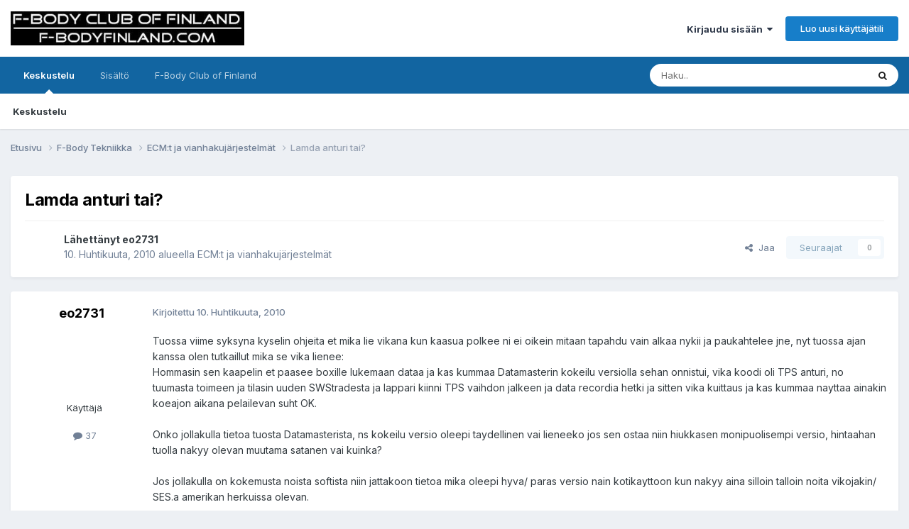

--- FILE ---
content_type: text/html;charset=UTF-8
request_url: https://f-bodyfinland.com/foorumi/topic/6316-lamda-anturi-tai/
body_size: 11005
content:
<!DOCTYPE html>
<html lang="fi-FI" dir="ltr">
	<head>
		<meta charset="utf-8">
        
		<title>Lamda anturi tai? - ECM:t ja vianhakujärjestelmät - F-Body Club of Finland</title>
		
		
		
		

	<meta name="viewport" content="width=device-width, initial-scale=1">


	
	


	<meta name="twitter:card" content="summary" />




	
		
			
				<meta property="og:title" content="Lamda anturi tai?">
			
		
	

	
		
			
				<meta property="og:type" content="website">
			
		
	

	
		
			
				<meta property="og:url" content="https://f-bodyfinland.com/foorumi/topic/6316-lamda-anturi-tai/">
			
		
	

	
		
			
				<meta name="description" content="Tuossa viime syksyna kyselin ohjeita et mika lie vikana kun kaasua polkee ni ei oikein mitaan tapahdu vain alkaa nykii ja paukahtelee jne, nyt tuossa ajan kanssa olen tutkaillut mika se vika lienee: Hommasin sen kaapelin et paasee boxille lukemaan dataa ja kas kummaa Datamasterin kokeilu versioll...">
			
		
	

	
		
			
				<meta property="og:description" content="Tuossa viime syksyna kyselin ohjeita et mika lie vikana kun kaasua polkee ni ei oikein mitaan tapahdu vain alkaa nykii ja paukahtelee jne, nyt tuossa ajan kanssa olen tutkaillut mika se vika lienee: Hommasin sen kaapelin et paasee boxille lukemaan dataa ja kas kummaa Datamasterin kokeilu versioll...">
			
		
	

	
		
			
				<meta property="og:updated_time" content="2010-04-10T07:18:58Z">
			
		
	

	
		
			
				<meta property="og:site_name" content="F-Body Club of Finland">
			
		
	

	
		
			
				<meta property="og:locale" content="fi_FI">
			
		
	


	
		<link rel="canonical" href="https://f-bodyfinland.com/foorumi/topic/6316-lamda-anturi-tai/" />
	





<link rel="manifest" href="https://f-bodyfinland.com/foorumi/manifest.webmanifest/">
<meta name="msapplication-config" content="https://f-bodyfinland.com/foorumi/browserconfig.xml/">
<meta name="msapplication-starturl" content="/">
<meta name="application-name" content="F-Body Club of Finland">
<meta name="apple-mobile-web-app-title" content="F-Body Club of Finland">

	<meta name="theme-color" content="#ffffff">






	

	
		
			<link rel="icon" sizes="36x36" href="https://f-bodyfinland.com/foorumi/uploads/monthly_2021_01/android-chrome-36x36.png?v=1711298309">
		
	

	
		
			<link rel="icon" sizes="48x48" href="https://f-bodyfinland.com/foorumi/uploads/monthly_2021_01/android-chrome-48x48.png?v=1711298309">
		
	

	
		
			<link rel="icon" sizes="72x72" href="https://f-bodyfinland.com/foorumi/uploads/monthly_2021_01/android-chrome-72x72.png?v=1711298309">
		
	

	
		
			<link rel="icon" sizes="96x96" href="https://f-bodyfinland.com/foorumi/uploads/monthly_2021_01/android-chrome-96x96.png?v=1711298309">
		
	

	
		
			<link rel="icon" sizes="144x144" href="https://f-bodyfinland.com/foorumi/uploads/monthly_2021_01/android-chrome-144x144.png?v=1711298309">
		
	

	
		
			<link rel="icon" sizes="192x192" href="https://f-bodyfinland.com/foorumi/uploads/monthly_2021_01/android-chrome-192x192.png?v=1711298309">
		
	

	
		
			<link rel="icon" sizes="256x256" href="https://f-bodyfinland.com/foorumi/uploads/monthly_2021_01/android-chrome-256x256.png?v=1711298309">
		
	

	
		
			<link rel="icon" sizes="384x384" href="https://f-bodyfinland.com/foorumi/uploads/monthly_2021_01/android-chrome-384x384.png?v=1711298309">
		
	

	
		
			<link rel="icon" sizes="512x512" href="https://f-bodyfinland.com/foorumi/uploads/monthly_2021_01/android-chrome-512x512.png?v=1711298309">
		
	

	
		
			<meta name="msapplication-square70x70logo" content="https://f-bodyfinland.com/foorumi/uploads/monthly_2021_01/msapplication-square70x70logo.png?v=1711298309"/>
		
	

	
		
			<meta name="msapplication-TileImage" content="https://f-bodyfinland.com/foorumi/uploads/monthly_2021_01/msapplication-TileImage.png?v=1711298309"/>
		
	

	
		
			<meta name="msapplication-square150x150logo" content="https://f-bodyfinland.com/foorumi/uploads/monthly_2021_01/msapplication-square150x150logo.png?v=1711298309"/>
		
	

	
		
			<meta name="msapplication-wide310x150logo" content="https://f-bodyfinland.com/foorumi/uploads/monthly_2021_01/msapplication-wide310x150logo.png?v=1711298309"/>
		
	

	
		
			<meta name="msapplication-square310x310logo" content="https://f-bodyfinland.com/foorumi/uploads/monthly_2021_01/msapplication-square310x310logo.png?v=1711298309"/>
		
	

	
		
			
				<link rel="apple-touch-icon" href="https://f-bodyfinland.com/foorumi/uploads/monthly_2021_01/apple-touch-icon-57x57.png?v=1711298309">
			
		
	

	
		
			
				<link rel="apple-touch-icon" sizes="60x60" href="https://f-bodyfinland.com/foorumi/uploads/monthly_2021_01/apple-touch-icon-60x60.png?v=1711298309">
			
		
	

	
		
			
				<link rel="apple-touch-icon" sizes="72x72" href="https://f-bodyfinland.com/foorumi/uploads/monthly_2021_01/apple-touch-icon-72x72.png?v=1711298309">
			
		
	

	
		
			
				<link rel="apple-touch-icon" sizes="76x76" href="https://f-bodyfinland.com/foorumi/uploads/monthly_2021_01/apple-touch-icon-76x76.png?v=1711298309">
			
		
	

	
		
			
				<link rel="apple-touch-icon" sizes="114x114" href="https://f-bodyfinland.com/foorumi/uploads/monthly_2021_01/apple-touch-icon-114x114.png?v=1711298309">
			
		
	

	
		
			
				<link rel="apple-touch-icon" sizes="120x120" href="https://f-bodyfinland.com/foorumi/uploads/monthly_2021_01/apple-touch-icon-120x120.png?v=1711298309">
			
		
	

	
		
			
				<link rel="apple-touch-icon" sizes="144x144" href="https://f-bodyfinland.com/foorumi/uploads/monthly_2021_01/apple-touch-icon-144x144.png?v=1711298309">
			
		
	

	
		
			
				<link rel="apple-touch-icon" sizes="152x152" href="https://f-bodyfinland.com/foorumi/uploads/monthly_2021_01/apple-touch-icon-152x152.png?v=1711298309">
			
		
	

	
		
			
				<link rel="apple-touch-icon" sizes="180x180" href="https://f-bodyfinland.com/foorumi/uploads/monthly_2021_01/apple-touch-icon-180x180.png?v=1711298309">
			
		
	





<link rel="preload" href="//f-bodyfinland.com/foorumi/applications/core/interface/font/fontawesome-webfont.woff2?v=4.7.0" as="font" crossorigin="anonymous">
		


	<link rel="preconnect" href="https://fonts.googleapis.com">
	<link rel="preconnect" href="https://fonts.gstatic.com" crossorigin>
	
		<link href="https://fonts.googleapis.com/css2?family=Inter:wght@300;400;500;600;700&display=swap" rel="stylesheet">
	



	<link rel='stylesheet' href='https://f-bodyfinland.com/foorumi/uploads/css_built_7/341e4a57816af3ba440d891ca87450ff_framework.css?v=d193a8ff6d1752218069' media='all'>

	<link rel='stylesheet' href='https://f-bodyfinland.com/foorumi/uploads/css_built_7/05e81b71abe4f22d6eb8d1a929494829_responsive.css?v=d193a8ff6d1752218069' media='all'>

	<link rel='stylesheet' href='https://f-bodyfinland.com/foorumi/uploads/css_built_7/20446cf2d164adcc029377cb04d43d17_flags.css?v=d193a8ff6d1752218069' media='all'>

	<link rel='stylesheet' href='https://f-bodyfinland.com/foorumi/uploads/css_built_7/90eb5adf50a8c640f633d47fd7eb1778_core.css?v=d193a8ff6d1752218069' media='all'>

	<link rel='stylesheet' href='https://f-bodyfinland.com/foorumi/uploads/css_built_7/5a0da001ccc2200dc5625c3f3934497d_core_responsive.css?v=d193a8ff6d1752218069' media='all'>

	<link rel='stylesheet' href='https://f-bodyfinland.com/foorumi/uploads/css_built_7/62e269ced0fdab7e30e026f1d30ae516_forums.css?v=d193a8ff6d1752218069' media='all'>

	<link rel='stylesheet' href='https://f-bodyfinland.com/foorumi/uploads/css_built_7/76e62c573090645fb99a15a363d8620e_forums_responsive.css?v=d193a8ff6d1752218069' media='all'>

	<link rel='stylesheet' href='https://f-bodyfinland.com/foorumi/uploads/css_built_7/ebdea0c6a7dab6d37900b9190d3ac77b_topics.css?v=d193a8ff6d1752218069' media='all'>





<link rel='stylesheet' href='https://f-bodyfinland.com/foorumi/uploads/css_built_7/258adbb6e4f3e83cd3b355f84e3fa002_custom.css?v=d193a8ff6d1752218069' media='all'>




		
		

	
	<link rel='shortcut icon' href='https://f-bodyfinland.com/foorumi/uploads/monthly_2021_01/fbcof_logo.png' type="image/png">

	</head>
	<body class='ipsApp ipsApp_front ipsJS_none ipsClearfix' data-controller='core.front.core.app' data-message="" data-pageApp='forums' data-pageLocation='front' data-pageModule='forums' data-pageController='topic' data-pageID='6316'  >
		
        

        

		<a href='#ipsLayout_mainArea' class='ipsHide' title='Go to main content on this page' accesskey='m'>Jump to content</a>
		





		<div id='ipsLayout_header' class='ipsClearfix'>
			<header>
				<div class='ipsLayout_container'>
					


<a href='https://f-bodyfinland.com/foorumi/' id='elLogo' accesskey='1'><img src="https://f-bodyfinland.com/foorumi/uploads/monthly_2023_07/f-bodylogo-uusi.jpg.18e9fb7fd39b5130aa5cd2e43357f603.jpg.fd0c95f7b9cd0850dd63ebf3e263a245.jpg" alt='F-Body Club of Finland'></a>

					
						

	<ul id='elUserNav' class='ipsList_inline cSignedOut ipsResponsive_showDesktop'>
		
        
		
        
        
            
            <li id='elSignInLink'>
                <a href='https://f-bodyfinland.com/foorumi/login/' data-ipsMenu-closeOnClick="false" data-ipsMenu id='elUserSignIn'>
                    Kirjaudu sisään &nbsp;<i class='fa fa-caret-down'></i>
                </a>
                
<div id='elUserSignIn_menu' class='ipsMenu ipsMenu_auto ipsHide'>
	<form accept-charset='utf-8' method='post' action='https://f-bodyfinland.com/foorumi/login/'>
		<input type="hidden" name="csrfKey" value="700ddd99de4d5da073fb480367d665e1">
		<input type="hidden" name="ref" value="aHR0cHM6Ly9mLWJvZHlmaW5sYW5kLmNvbS9mb29ydW1pL3RvcGljLzYzMTYtbGFtZGEtYW50dXJpLXRhaS8=">
		<div data-role="loginForm">
			
			
			
				
<div class="ipsPad ipsForm ipsForm_vertical">
	<h4 class="ipsType_sectionHead">Kirjaudu sisään</h4>
	<br><br>
	<ul class='ipsList_reset'>
		<li class="ipsFieldRow ipsFieldRow_noLabel ipsFieldRow_fullWidth">
			
			
				<input type="text" placeholder="Nimimerkki tai sähköpostiosoite" name="auth" autocomplete="email">
			
		</li>
		<li class="ipsFieldRow ipsFieldRow_noLabel ipsFieldRow_fullWidth">
			<input type="password" placeholder="Salasana" name="password" autocomplete="current-password">
		</li>
		<li class="ipsFieldRow ipsFieldRow_checkbox ipsClearfix">
			<span class="ipsCustomInput">
				<input type="checkbox" name="remember_me" id="remember_me_checkbox" value="1" checked aria-checked="true">
				<span></span>
			</span>
			<div class="ipsFieldRow_content">
				<label class="ipsFieldRow_label" for="remember_me_checkbox">Muista minut</label>
				<span class="ipsFieldRow_desc">Ei suositeltavaa yhteiskäyttölaitteilla</span>
			</div>
		</li>
		<li class="ipsFieldRow ipsFieldRow_fullWidth">
			<button type="submit" name="_processLogin" value="usernamepassword" class="ipsButton ipsButton_primary ipsButton_small" id="elSignIn_submit">Kirjaudu sisään</button>
			
				<p class="ipsType_right ipsType_small">
					
						<a href='https://f-bodyfinland.com/foorumi/lostpassword/' data-ipsDialog data-ipsDialog-title='Unohditko salasanasi?'>
					
					Unohditko salasanasi?</a>
				</p>
			
		</li>
	</ul>
</div>
			
		</div>
	</form>
</div>
            </li>
            
        
		
			<li>
				
					<a href='https://f-bodyfinland.com/foorumi/register/' data-ipsDialog data-ipsDialog-size='narrow' data-ipsDialog-title='Luo uusi käyttäjätili' id='elRegisterButton' class='ipsButton ipsButton_normal ipsButton_primary'>Luo uusi käyttäjätili</a>
				
			</li>
		
	</ul>

						
<ul class='ipsMobileHamburger ipsList_reset ipsResponsive_hideDesktop'>
	<li data-ipsDrawer data-ipsDrawer-drawerElem='#elMobileDrawer'>
		<a href='#' >
			
			
				
			
			
			
			<i class='fa fa-navicon'></i>
		</a>
	</li>
</ul>
					
				</div>
			</header>
			

	<nav data-controller='core.front.core.navBar' class=' ipsResponsive_showDesktop'>
		<div class='ipsNavBar_primary ipsLayout_container '>
			<ul data-role="primaryNavBar" class='ipsClearfix'>
				


	
		
		
			
		
		<li class='ipsNavBar_active' data-active id='elNavSecondary_1' data-role="navBarItem" data-navApp="core" data-navExt="CustomItem">
			
			
				<a href="https://f-bodyfinland.com/foorumi/"  data-navItem-id="1" data-navDefault>
					Keskustelu<span class='ipsNavBar_active__identifier'></span>
				</a>
			
			
				<ul class='ipsNavBar_secondary ' data-role='secondaryNavBar'>
					


	
	

	
		
		
			
		
		<li class='ipsNavBar_active' data-active id='elNavSecondary_10' data-role="navBarItem" data-navApp="forums" data-navExt="Forums">
			
			
				<a href="https://f-bodyfinland.com/foorumi/"  data-navItem-id="10" data-navDefault>
					Keskustelu<span class='ipsNavBar_active__identifier'></span>
				</a>
			
			
		</li>
	
	

	
	

	
	

	
	

	
	

					<li class='ipsHide' id='elNavigationMore_1' data-role='navMore'>
						<a href='#' data-ipsMenu data-ipsMenu-appendTo='#elNavigationMore_1' id='elNavigationMore_1_dropdown'>Lisävalinnat <i class='fa fa-caret-down'></i></a>
						<ul class='ipsHide ipsMenu ipsMenu_auto' id='elNavigationMore_1_dropdown_menu' data-role='moreDropdown'></ul>
					</li>
				</ul>
			
		</li>
	
	

	
		
		
		<li  id='elNavSecondary_2' data-role="navBarItem" data-navApp="core" data-navExt="CustomItem">
			
			
				<a href="https://f-bodyfinland.com/foorumi/discover/"  data-navItem-id="2" >
					Sisältö<span class='ipsNavBar_active__identifier'></span>
				</a>
			
			
				<ul class='ipsNavBar_secondary ipsHide' data-role='secondaryNavBar'>
					


	
	

	
	

	
	

	
	

	
		
		
		<li  id='elNavSecondary_8' data-role="navBarItem" data-navApp="core" data-navExt="Search">
			
			
				<a href="https://f-bodyfinland.com/foorumi/search/"  data-navItem-id="8" >
					Haku<span class='ipsNavBar_active__identifier'></span>
				</a>
			
			
		</li>
	
	

	
	

					<li class='ipsHide' id='elNavigationMore_2' data-role='navMore'>
						<a href='#' data-ipsMenu data-ipsMenu-appendTo='#elNavigationMore_2' id='elNavigationMore_2_dropdown'>Lisävalinnat <i class='fa fa-caret-down'></i></a>
						<ul class='ipsHide ipsMenu ipsMenu_auto' id='elNavigationMore_2_dropdown_menu' data-role='moreDropdown'></ul>
					</li>
				</ul>
			
		</li>
	
	

	
		
		
		<li  id='elNavSecondary_16' data-role="navBarItem" data-navApp="core" data-navExt="CustomItem">
			
			
				<a href="https://f-bodyfinland.com/"  data-navItem-id="16" >
					F-Body Club of Finland<span class='ipsNavBar_active__identifier'></span>
				</a>
			
			
				<ul class='ipsNavBar_secondary ipsHide' data-role='secondaryNavBar'>
					


	
	

	
	

					<li class='ipsHide' id='elNavigationMore_16' data-role='navMore'>
						<a href='#' data-ipsMenu data-ipsMenu-appendTo='#elNavigationMore_16' id='elNavigationMore_16_dropdown'>Lisävalinnat <i class='fa fa-caret-down'></i></a>
						<ul class='ipsHide ipsMenu ipsMenu_auto' id='elNavigationMore_16_dropdown_menu' data-role='moreDropdown'></ul>
					</li>
				</ul>
			
		</li>
	
	

				<li class='ipsHide' id='elNavigationMore' data-role='navMore'>
					<a href='#' data-ipsMenu data-ipsMenu-appendTo='#elNavigationMore' id='elNavigationMore_dropdown'>Lisävalinnat</a>
					<ul class='ipsNavBar_secondary ipsHide' data-role='secondaryNavBar'>
						<li class='ipsHide' id='elNavigationMore_more' data-role='navMore'>
							<a href='#' data-ipsMenu data-ipsMenu-appendTo='#elNavigationMore_more' id='elNavigationMore_more_dropdown'>Lisävalinnat <i class='fa fa-caret-down'></i></a>
							<ul class='ipsHide ipsMenu ipsMenu_auto' id='elNavigationMore_more_dropdown_menu' data-role='moreDropdown'></ul>
						</li>
					</ul>
				</li>
			</ul>
			

	<div id="elSearchWrapper">
		<div id='elSearch' data-controller="core.front.core.quickSearch">
			<form accept-charset='utf-8' action='//f-bodyfinland.com/foorumi/search/?do=quicksearch' method='post'>
                <input type='search' id='elSearchField' placeholder='Haku..' name='q' autocomplete='off' aria-label='Haku'>
                <details class='cSearchFilter'>
                    <summary class='cSearchFilter__text'></summary>
                    <ul class='cSearchFilter__menu'>
                        
                        <li><label><input type="radio" name="type" value="all" ><span class='cSearchFilter__menuText'>Kaikki</span></label></li>
                        
                            
                                <li><label><input type="radio" name="type" value='contextual_{&quot;type&quot;:&quot;forums_topic&quot;,&quot;nodes&quot;:12}' checked><span class='cSearchFilter__menuText'>Tämä alue</span></label></li>
                            
                                <li><label><input type="radio" name="type" value='contextual_{&quot;type&quot;:&quot;forums_topic&quot;,&quot;item&quot;:6316}' checked><span class='cSearchFilter__menuText'>This Topic</span></label></li>
                            
                        
                        
                            <li><label><input type="radio" name="type" value="forums_topic"><span class='cSearchFilter__menuText'>Viestit</span></label></li>
                        
                    </ul>
                </details>
				<button class='cSearchSubmit' type="submit" aria-label='Haku'><i class="fa fa-search"></i></button>
			</form>
		</div>
	</div>

		</div>
	</nav>

			
<ul id='elMobileNav' class='ipsResponsive_hideDesktop' data-controller='core.front.core.mobileNav'>
	
		
			
			
				
				
			
				
					<li id='elMobileBreadcrumb'>
						<a href='https://f-bodyfinland.com/foorumi/forum/12-ecmt-ja-vianhakuj%C3%A4rjestelm%C3%A4t/'>
							<span>ECM:t ja vianhakujärjestelmät</span>
						</a>
					</li>
				
				
			
				
				
			
		
	
	
	
	<li class='ipsHide'>
		<a data-action="defaultStream" href='https://f-bodyfinland.com/foorumi/discover/'><i class="fa fa-newspaper-o" aria-hidden="true"></i></a>
	</li>

	

	
		<li class='ipsJS_show'>
			<a href='https://f-bodyfinland.com/foorumi/search/'><i class='fa fa-search'></i></a>
		</li>
	
</ul>
		</div>
		<main id='ipsLayout_body' class='ipsLayout_container'>
			<div id='ipsLayout_contentArea'>
				<div id='ipsLayout_contentWrapper'>
					
<nav class='ipsBreadcrumb ipsBreadcrumb_top ipsFaded_withHover'>
	

	<ul class='ipsList_inline ipsPos_right'>
		
		<li  class='ipsHide'>
			<a data-action="defaultStream" class='ipsType_light '  href='https://f-bodyfinland.com/foorumi/discover/'><i class="fa fa-newspaper-o" aria-hidden="true"></i> <span>Sisältö</span></a>
		</li>
		
	</ul>

	<ul data-role="breadcrumbList">
		<li>
			<a title="Etusivu" href='https://f-bodyfinland.com/foorumi/'>
				<span>Etusivu <i class='fa fa-angle-right'></i></span>
			</a>
		</li>
		
		
			<li>
				
					<a href='https://f-bodyfinland.com/foorumi/forum/3-f-body-tekniikka/'>
						<span>F-Body Tekniikka <i class='fa fa-angle-right' aria-hidden="true"></i></span>
					</a>
				
			</li>
		
			<li>
				
					<a href='https://f-bodyfinland.com/foorumi/forum/12-ecmt-ja-vianhakuj%C3%A4rjestelm%C3%A4t/'>
						<span>ECM:t ja vianhakujärjestelmät <i class='fa fa-angle-right' aria-hidden="true"></i></span>
					</a>
				
			</li>
		
			<li>
				
					Lamda anturi tai?
				
			</li>
		
	</ul>
</nav>
					
					<div id='ipsLayout_mainArea'>
						
						
						
						

	




						



<div class='ipsPageHeader ipsResponsive_pull ipsBox ipsPadding sm:ipsPadding:half ipsMargin_bottom'>
		
	
	<div class='ipsFlex ipsFlex-ai:center ipsFlex-fw:wrap ipsGap:4'>
		<div class='ipsFlex-flex:11'>
			<h1 class='ipsType_pageTitle ipsContained_container'>
				

				
				
					<span class='ipsType_break ipsContained'>
						<span>Lamda anturi tai?</span>
					</span>
				
			</h1>
			
			
		</div>
		
	</div>
	<hr class='ipsHr'>
	<div class='ipsPageHeader__meta ipsFlex ipsFlex-jc:between ipsFlex-ai:center ipsFlex-fw:wrap ipsGap:3'>
		<div class='ipsFlex-flex:11'>
			<div class='ipsPhotoPanel ipsPhotoPanel_mini ipsPhotoPanel_notPhone ipsClearfix'>
				

	<span class='ipsUserPhoto ipsUserPhoto_mini '>
		<img src='https://f-bodyfinland.com/foorumi/uploads/monthly_2021_01/blank.thumb.gif.9dd73a33318e89efb0d3552f670aebfa.gif' alt='eo2731' loading="lazy">
	</span>

				<div>
					<p class='ipsType_reset ipsType_blendLinks'>
						<span class='ipsType_normal'>
						
							<strong>Lähettänyt 


eo2731</strong><br />
							<span class='ipsType_light'><time datetime='2010-04-10T06:32:24Z' title='10.04.2010 06:32' data-short='15 vuotta'>10. Huhtikuuta, 2010</time> alueella <a href="https://f-bodyfinland.com/foorumi/forum/12-ecmt-ja-vianhakuj%C3%A4rjestelm%C3%A4t/">ECM:t ja vianhakujärjestelmät</a></span>
						
						</span>
					</p>
				</div>
			</div>
		</div>
		
			<div class='ipsFlex-flex:01 ipsResponsive_hidePhone'>
				<div class='ipsShareLinks'>
					
						


    <a href='#elShareItem_1453016019_menu' id='elShareItem_1453016019' data-ipsMenu class='ipsShareButton ipsButton ipsButton_verySmall ipsButton_link ipsButton_link--light'>
        <span><i class='fa fa-share-alt'></i></span> &nbsp;Jaa
    </a>

    <div class='ipsPadding ipsMenu ipsMenu_normal ipsHide' id='elShareItem_1453016019_menu' data-controller="core.front.core.sharelink">
        
        
        <span data-ipsCopy data-ipsCopy-flashmessage>
            <a href="https://f-bodyfinland.com/foorumi/topic/6316-lamda-anturi-tai/" class="ipsButton ipsButton_light ipsButton_small ipsButton_fullWidth" data-role="copyButton" data-clipboard-text="https://f-bodyfinland.com/foorumi/topic/6316-lamda-anturi-tai/" data-ipstooltip title='Copy Link to Clipboard'><i class="fa fa-clone"></i> https://f-bodyfinland.com/foorumi/topic/6316-lamda-anturi-tai/</a>
        </span>
        <ul class='ipsShareLinks ipsMargin_top:half'>
            
                <li>
<a href="https://x.com/share?url=https%3A%2F%2Ff-bodyfinland.com%2Ffoorumi%2Ftopic%2F6316-lamda-anturi-tai%2F" class="cShareLink cShareLink_x" target="_blank" data-role="shareLink" title='Share on X' data-ipsTooltip rel='nofollow noopener'>
    <i class="fa fa-x"></i>
</a></li>
            
                <li>
<a href="https://www.facebook.com/sharer/sharer.php?u=https%3A%2F%2Ff-bodyfinland.com%2Ffoorumi%2Ftopic%2F6316-lamda-anturi-tai%2F" class="cShareLink cShareLink_facebook" target="_blank" data-role="shareLink" title='Share on Facebook' data-ipsTooltip rel='noopener nofollow'>
	<i class="fa fa-facebook"></i>
</a></li>
            
                <li>
<a href="https://www.reddit.com/submit?url=https%3A%2F%2Ff-bodyfinland.com%2Ffoorumi%2Ftopic%2F6316-lamda-anturi-tai%2F&amp;title=Lamda+anturi+tai%3F" rel="nofollow noopener" class="cShareLink cShareLink_reddit" target="_blank" title='Share on Reddit' data-ipsTooltip>
	<i class="fa fa-reddit"></i>
</a></li>
            
                <li>
<a href="https://www.linkedin.com/shareArticle?mini=true&amp;url=https%3A%2F%2Ff-bodyfinland.com%2Ffoorumi%2Ftopic%2F6316-lamda-anturi-tai%2F&amp;title=Lamda+anturi+tai%3F" rel="nofollow noopener" class="cShareLink cShareLink_linkedin" target="_blank" data-role="shareLink" title='Share on LinkedIn' data-ipsTooltip>
	<i class="fa fa-linkedin"></i>
</a></li>
            
                <li>
<a href="https://pinterest.com/pin/create/button/?url=https://f-bodyfinland.com/foorumi/topic/6316-lamda-anturi-tai/&amp;media=" class="cShareLink cShareLink_pinterest" rel="nofollow noopener" target="_blank" data-role="shareLink" title='Share on Pinterest' data-ipsTooltip>
	<i class="fa fa-pinterest"></i>
</a></li>
            
        </ul>
        
            <hr class='ipsHr'>
            <button class='ipsHide ipsButton ipsButton_verySmall ipsButton_light ipsButton_fullWidth ipsMargin_top:half' data-controller='core.front.core.webshare' data-role='webShare' data-webShareTitle='Lamda anturi tai?' data-webShareText='Lamda anturi tai?' data-webShareUrl='https://f-bodyfinland.com/foorumi/topic/6316-lamda-anturi-tai/'>More sharing options...</button>
        
    </div>

					
					
                    

					



					

<div data-followApp='forums' data-followArea='topic' data-followID='6316' data-controller='core.front.core.followButton'>
	

	<a href='https://f-bodyfinland.com/foorumi/login/' rel="nofollow" class="ipsFollow ipsPos_middle ipsButton ipsButton_light ipsButton_verySmall ipsButton_disabled" data-role="followButton" data-ipsTooltip title='Kirjaudu sisään seurataksesi sisältöä'>
		<span>Seuraajat</span>
		<span class='ipsCommentCount'>0</span>
	</a>

</div>
				</div>
			</div>
					
	</div>
	
	
</div>








<div class='ipsClearfix'>
	<ul class="ipsToolList ipsToolList_horizontal ipsClearfix ipsSpacer_both ipsResponsive_hidePhone">
		
		
		
	</ul>
</div>

<div id='comments' data-controller='core.front.core.commentFeed,forums.front.topic.view, core.front.core.ignoredComments' data-autoPoll data-baseURL='https://f-bodyfinland.com/foorumi/topic/6316-lamda-anturi-tai/' data-lastPage data-feedID='topic-6316' class='cTopic ipsClear ipsSpacer_top'>
	
			
	

	

<div data-controller='core.front.core.recommendedComments' data-url='https://f-bodyfinland.com/foorumi/topic/6316-lamda-anturi-tai/?recommended=comments' class='ipsRecommendedComments ipsHide'>
	<div data-role="recommendedComments">
		<h2 class='ipsType_sectionHead ipsType_large ipsType_bold ipsMargin_bottom'>Recommended Posts</h2>
		
	</div>
</div>
	
	<div id="elPostFeed" data-role='commentFeed' data-controller='core.front.core.moderation' >
		<form action="https://f-bodyfinland.com/foorumi/topic/6316-lamda-anturi-tai/?csrfKey=700ddd99de4d5da073fb480367d665e1&amp;do=multimodComment" method="post" data-ipsPageAction data-role='moderationTools'>
			
			
				

					

					
					



<a id='findComment-140005'></a>
<a id='comment-140005'></a>
<article  id='elComment_140005' class='cPost ipsBox ipsResponsive_pull  ipsComment  ipsComment_parent ipsClearfix ipsClear ipsColumns ipsColumns_noSpacing ipsColumns_collapsePhone    '>
	

	

	<div class='cAuthorPane_mobile ipsResponsive_showPhone'>
		<div class='cAuthorPane_photo'>
			<div class='cAuthorPane_photoWrap'>
				

	<span class='ipsUserPhoto ipsUserPhoto_large '>
		<img src='https://f-bodyfinland.com/foorumi/uploads/monthly_2021_01/blank.thumb.gif.9dd73a33318e89efb0d3552f670aebfa.gif' alt='eo2731' loading="lazy">
	</span>

				
				
			</div>
		</div>
		<div class='cAuthorPane_content'>
			<h3 class='ipsType_sectionHead cAuthorPane_author ipsType_break ipsType_blendLinks ipsFlex ipsFlex-ai:center'>
				


eo2731
			</h3>
			<div class='ipsType_light ipsType_reset'>
			    <a href='https://f-bodyfinland.com/foorumi/topic/6316-lamda-anturi-tai/#findComment-140005' rel="nofollow" class='ipsType_blendLinks'>Kirjoitettu <time datetime='2010-04-10T06:32:24Z' title='10.04.2010 06:32' data-short='15 vuotta'>10. Huhtikuuta, 2010</time></a>
				
			</div>
		</div>
	</div>
	<aside class='ipsComment_author cAuthorPane ipsColumn ipsColumn_medium ipsResponsive_hidePhone'>
		<h3 class='ipsType_sectionHead cAuthorPane_author ipsType_blendLinks ipsType_break'><strong>


eo2731</strong>
			
		</h3>
		<ul class='cAuthorPane_info ipsList_reset'>
			<li data-role='photo' class='cAuthorPane_photo'>
				<div class='cAuthorPane_photoWrap'>
					

	<span class='ipsUserPhoto ipsUserPhoto_large '>
		<img src='https://f-bodyfinland.com/foorumi/uploads/monthly_2021_01/blank.thumb.gif.9dd73a33318e89efb0d3552f670aebfa.gif' alt='eo2731' loading="lazy">
	</span>

					
					
				</div>
			</li>
			
				<li data-role='group'>Käyttäjä</li>
				
			
			
				<li data-role='stats' class='ipsMargin_top'>
					<ul class="ipsList_reset ipsType_light ipsFlex ipsFlex-ai:center ipsFlex-jc:center ipsGap_row:2 cAuthorPane_stats">
						<li>
							
								<i class="fa fa-comment"></i> 37
							
						</li>
						
					</ul>
				</li>
			
			
				

			
		</ul>
	</aside>
	<div class='ipsColumn ipsColumn_fluid ipsMargin:none'>
		

<div id='comment-140005_wrap' data-controller='core.front.core.comment' data-commentApp='forums' data-commentType='forums' data-commentID="140005" data-quoteData='{&quot;userid&quot;:134,&quot;username&quot;:&quot;eo2731&quot;,&quot;timestamp&quot;:1270881144,&quot;contentapp&quot;:&quot;forums&quot;,&quot;contenttype&quot;:&quot;forums&quot;,&quot;contentid&quot;:6316,&quot;contentclass&quot;:&quot;forums_Topic&quot;,&quot;contentcommentid&quot;:140005}' class='ipsComment_content ipsType_medium'>

	<div class='ipsComment_meta ipsType_light ipsFlex ipsFlex-ai:center ipsFlex-jc:between ipsFlex-fd:row-reverse'>
		<div class='ipsType_light ipsType_reset ipsType_blendLinks ipsComment_toolWrap'>
			<div class='ipsResponsive_hidePhone ipsComment_badges'>
				<ul class='ipsList_reset ipsFlex ipsFlex-jc:end ipsFlex-fw:wrap ipsGap:2 ipsGap_row:1'>
					
					
					
					
					
				</ul>
			</div>
			<ul class='ipsList_reset ipsComment_tools'>
				<li>
					<a href='#elControls_140005_menu' class='ipsComment_ellipsis' id='elControls_140005' title='Lisävalinnat...' data-ipsMenu data-ipsMenu-appendTo='#comment-140005_wrap'><i class='fa fa-ellipsis-h'></i></a>
					<ul id='elControls_140005_menu' class='ipsMenu ipsMenu_narrow ipsHide'>
						
						
                        
						
						
						
							
								
							
							
							
							
							
							
						
					</ul>
				</li>
				
			</ul>
		</div>

		<div class='ipsType_reset ipsResponsive_hidePhone'>
		   
		   Kirjoitettu <time datetime='2010-04-10T06:32:24Z' title='10.04.2010 06:32' data-short='15 vuotta'>10. Huhtikuuta, 2010</time>
		   
			
			<span class='ipsResponsive_hidePhone'>
				
				
			</span>
		</div>
	</div>

	

    

	<div class='cPost_contentWrap'>
		
		<div data-role='commentContent' class='ipsType_normal ipsType_richText ipsPadding_bottom ipsContained' data-controller='core.front.core.lightboxedImages'>
			<p>Tuossa viime syksyna kyselin ohjeita et mika lie vikana kun kaasua polkee ni ei oikein mitaan tapahdu vain alkaa nykii ja paukahtelee jne, nyt tuossa ajan kanssa olen tutkaillut mika se vika lienee:</p><p>
Hommasin sen kaapelin et paasee boxille lukemaan dataa ja kas kummaa Datamasterin kokeilu versiolla sehan onnistui, vika koodi oli TPS anturi, no tuumasta toimeen ja tilasin uuden SWStradesta ja lappari kiinni TPS vaihdon jalkeen ja data recordia hetki ja sitten vika kuittaus ja kas kummaa nayttaa ainakin koeajon aikana pelailevan suht OK.</p><p> </p><p>
Onko jollakulla tietoa tuosta Datamasterista, ns kokeilu versio oleepi taydellinen vai lieneeko jos sen ostaa niin hiukkasen monipuolisempi versio, hintaahan tuolla nakyy olevan muutama satanen vai kuinka?</p><p> </p><p>
Jos jollakulla on kokemusta noista softista niin jattakoon tietoa mika oleepi hyva/ paras versio nain kotikayttoon kun nakyy aina silloin talloin noita vikojakin/ SES.a amerikan herkuissa olevan.</p><p> </p><p>
Miten lie tuo Dmasterin versio, lieko tosi etta toimii vain 20 kertaa ja sit ei enaa vai...<img alt="???" data-src="https://f-bodyfinland.com/foorumi/uploads/emoticons/huh.gif.5a7dfba1a18ad52aa2e75a70415d1e7d.gif" src="https://f-bodyfinland.com/foorumi/applications/core/interface/js/spacer.png" />?</p>

			
		</div>

		

		
	</div>

	
    
</div>
	</div>
</article>
					
					
					
				

					

					
					



<a id='findComment-140007'></a>
<a id='comment-140007'></a>
<article  id='elComment_140007' class='cPost ipsBox ipsResponsive_pull  ipsComment  ipsComment_parent ipsClearfix ipsClear ipsColumns ipsColumns_noSpacing ipsColumns_collapsePhone    '>
	

	

	<div class='cAuthorPane_mobile ipsResponsive_showPhone'>
		<div class='cAuthorPane_photo'>
			<div class='cAuthorPane_photoWrap'>
				

	<span class='ipsUserPhoto ipsUserPhoto_large '>
		<img src='data:image/svg+xml,%3Csvg%20xmlns%3D%22http%3A%2F%2Fwww.w3.org%2F2000%2Fsvg%22%20viewBox%3D%220%200%201024%201024%22%20style%3D%22background%3A%23c46263%22%3E%3Cg%3E%3Ctext%20text-anchor%3D%22middle%22%20dy%3D%22.35em%22%20x%3D%22512%22%20y%3D%22512%22%20fill%3D%22%23ffffff%22%20font-size%3D%22700%22%20font-family%3D%22-apple-system%2C%20BlinkMacSystemFont%2C%20Roboto%2C%20Helvetica%2C%20Arial%2C%20sans-serif%22%3EM%3C%2Ftext%3E%3C%2Fg%3E%3C%2Fsvg%3E' alt='mikke' loading="lazy">
	</span>

				
				<span class="cAuthorPane_badge cAuthorPane_badge--moderator" data-ipsTooltip title="mikke is a moderator"></span>
				
				
			</div>
		</div>
		<div class='cAuthorPane_content'>
			<h3 class='ipsType_sectionHead cAuthorPane_author ipsType_break ipsType_blendLinks ipsFlex ipsFlex-ai:center'>
				


mikke
			</h3>
			<div class='ipsType_light ipsType_reset'>
			    <a href='https://f-bodyfinland.com/foorumi/topic/6316-lamda-anturi-tai/#findComment-140007' rel="nofollow" class='ipsType_blendLinks'>Kirjoitettu <time datetime='2010-04-10T07:18:58Z' title='10.04.2010 07:18' data-short='15 vuotta'>10. Huhtikuuta, 2010</time></a>
				
			</div>
		</div>
	</div>
	<aside class='ipsComment_author cAuthorPane ipsColumn ipsColumn_medium ipsResponsive_hidePhone'>
		<h3 class='ipsType_sectionHead cAuthorPane_author ipsType_blendLinks ipsType_break'><strong>


mikke</strong>
			
		</h3>
		<ul class='cAuthorPane_info ipsList_reset'>
			<li data-role='photo' class='cAuthorPane_photo'>
				<div class='cAuthorPane_photoWrap'>
					

	<span class='ipsUserPhoto ipsUserPhoto_large '>
		<img src='data:image/svg+xml,%3Csvg%20xmlns%3D%22http%3A%2F%2Fwww.w3.org%2F2000%2Fsvg%22%20viewBox%3D%220%200%201024%201024%22%20style%3D%22background%3A%23c46263%22%3E%3Cg%3E%3Ctext%20text-anchor%3D%22middle%22%20dy%3D%22.35em%22%20x%3D%22512%22%20y%3D%22512%22%20fill%3D%22%23ffffff%22%20font-size%3D%22700%22%20font-family%3D%22-apple-system%2C%20BlinkMacSystemFont%2C%20Roboto%2C%20Helvetica%2C%20Arial%2C%20sans-serif%22%3EM%3C%2Ftext%3E%3C%2Fg%3E%3C%2Fsvg%3E' alt='mikke' loading="lazy">
	</span>

					
						<span class="cAuthorPane_badge cAuthorPane_badge--moderator" data-ipsTooltip title="mikke is a moderator"></span>
					
					
				</div>
			</li>
			
				<li data-role='group'>Hallituksen jäsen</li>
				
			
			
				<li data-role='stats' class='ipsMargin_top'>
					<ul class="ipsList_reset ipsType_light ipsFlex ipsFlex-ai:center ipsFlex-jc:center ipsGap_row:2 cAuthorPane_stats">
						<li>
							
								<i class="fa fa-comment"></i> 6,5k
							
						</li>
						
					</ul>
				</li>
			
			
				

			
		</ul>
	</aside>
	<div class='ipsColumn ipsColumn_fluid ipsMargin:none'>
		

<div id='comment-140007_wrap' data-controller='core.front.core.comment' data-commentApp='forums' data-commentType='forums' data-commentID="140007" data-quoteData='{&quot;userid&quot;:10,&quot;username&quot;:&quot;mikke&quot;,&quot;timestamp&quot;:1270883938,&quot;contentapp&quot;:&quot;forums&quot;,&quot;contenttype&quot;:&quot;forums&quot;,&quot;contentid&quot;:6316,&quot;contentclass&quot;:&quot;forums_Topic&quot;,&quot;contentcommentid&quot;:140007}' class='ipsComment_content ipsType_medium'>

	<div class='ipsComment_meta ipsType_light ipsFlex ipsFlex-ai:center ipsFlex-jc:between ipsFlex-fd:row-reverse'>
		<div class='ipsType_light ipsType_reset ipsType_blendLinks ipsComment_toolWrap'>
			<div class='ipsResponsive_hidePhone ipsComment_badges'>
				<ul class='ipsList_reset ipsFlex ipsFlex-jc:end ipsFlex-fw:wrap ipsGap:2 ipsGap_row:1'>
					
					
					
					
					
				</ul>
			</div>
			<ul class='ipsList_reset ipsComment_tools'>
				<li>
					<a href='#elControls_140007_menu' class='ipsComment_ellipsis' id='elControls_140007' title='Lisävalinnat...' data-ipsMenu data-ipsMenu-appendTo='#comment-140007_wrap'><i class='fa fa-ellipsis-h'></i></a>
					<ul id='elControls_140007_menu' class='ipsMenu ipsMenu_narrow ipsHide'>
						
						
                        
						
						
						
							
								
							
							
							
							
							
							
						
					</ul>
				</li>
				
			</ul>
		</div>

		<div class='ipsType_reset ipsResponsive_hidePhone'>
		   
		   Kirjoitettu <time datetime='2010-04-10T07:18:58Z' title='10.04.2010 07:18' data-short='15 vuotta'>10. Huhtikuuta, 2010</time>
		   
			
			<span class='ipsResponsive_hidePhone'>
				
				
			</span>
		</div>
	</div>

	

    

	<div class='cPost_contentWrap'>
		
		<div data-role='commentContent' class='ipsType_normal ipsType_richText ipsPadding_bottom ipsContained' data-controller='core.front.core.lightboxedImages'>
			<p>en huomannu datamasteris muuta eroo ku sen datan nauhotusrajotujsen poistumisen, tosin en oo uusimpaan versioon tutustunu ku en oo osannu kaivata mitään lisää.</p><p> </p><p>
94 autoon toimii myös freescan on ilmanen ja kertoo realiaikasesti missä mennään, on siin jonkunlainen datan nauhotuskin mut en oo senkanssa päässy yhteisymmärrykseen.</p>

			
		</div>

		

		
			

		
	</div>

	
    
</div>
	</div>
</article>
					
					
					
				
			
			
<input type="hidden" name="csrfKey" value="700ddd99de4d5da073fb480367d665e1" />


		</form>
	</div>

	
	
	
	
	
		<a id='replyForm'></a>
	<div data-role='replyArea' class='cTopicPostArea ipsBox ipsResponsive_pull ipsPadding cTopicPostArea_noSize ipsSpacer_top' >
			
				
				

<div>
	<input type="hidden" name="csrfKey" value="700ddd99de4d5da073fb480367d665e1">
	
		<div class='ipsType_center ipsPad cGuestTeaser'>
			
				<h2 class='ipsType_pageTitle'>Luo uusi käyttäjätili tai kirjaudu sisään</h2>
				<p class='ipsType_light ipsType_normal ipsType_reset ipsSpacer_top ipsSpacer_half'>Sinun täytyy olla jäsen osallistuaksesi keskusteluun</p>
			
	
			<div class='ipsBox ipsPad ipsSpacer_top'>
				<div class='ipsGrid ipsGrid_collapsePhone'>
					<div class='ipsGrid_span6 cGuestTeaser_left'>
						<h2 class='ipsType_sectionHead'>Luo käyttäjätili</h2>
						<p class='ipsType_normal ipsType_reset ipsType_light ipsSpacer_bottom'>Rekisteröi uusi käyttäjätili helposti ja nopeasti!</p>
						
							<a href='https://f-bodyfinland.com/foorumi/register/' class='ipsButton ipsButton_primary ipsButton_small' data-ipsDialog data-ipsDialog-size='narrow' data-ipsDialog-title='Luo uusi käyttäjätili'>
						
						Luo uusi käyttäjätili</a>
					</div>
					<div class='ipsGrid_span6 cGuestTeaser_right'>
						<h2 class='ipsType_sectionHead'>Kirjaudu sisään</h2>
						<p class='ipsType_normal ipsType_reset ipsType_light ipsSpacer_bottom'>Sinulla on jo käyttäjätili?</p>
						<a href='https://f-bodyfinland.com/foorumi/login/?ref=aHR0cHM6Ly9mLWJvZHlmaW5sYW5kLmNvbS9mb29ydW1pL3RvcGljLzYzMTYtbGFtZGEtYW50dXJpLXRhaS8jcmVwbHlGb3Jt' data-ipsDialog data-ipsDialog-size='medium' data-ipsDialog-remoteVerify="false" data-ipsDialog-title="Kirjaudu sisään" class='ipsButton ipsButton_primary ipsButton_small'>Kirjaudu sisään</a>
					</div>
				</div>
			</div>
		</div>
	
</div>
			
		</div>
	

	
		<div class='ipsBox ipsPadding ipsResponsive_pull ipsResponsive_showPhone ipsMargin_top'>
			<div class='ipsShareLinks'>
				
					


    <a href='#elShareItem_1676851253_menu' id='elShareItem_1676851253' data-ipsMenu class='ipsShareButton ipsButton ipsButton_verySmall ipsButton_light '>
        <span><i class='fa fa-share-alt'></i></span> &nbsp;Jaa
    </a>

    <div class='ipsPadding ipsMenu ipsMenu_normal ipsHide' id='elShareItem_1676851253_menu' data-controller="core.front.core.sharelink">
        
        
        <span data-ipsCopy data-ipsCopy-flashmessage>
            <a href="https://f-bodyfinland.com/foorumi/topic/6316-lamda-anturi-tai/" class="ipsButton ipsButton_light ipsButton_small ipsButton_fullWidth" data-role="copyButton" data-clipboard-text="https://f-bodyfinland.com/foorumi/topic/6316-lamda-anturi-tai/" data-ipstooltip title='Copy Link to Clipboard'><i class="fa fa-clone"></i> https://f-bodyfinland.com/foorumi/topic/6316-lamda-anturi-tai/</a>
        </span>
        <ul class='ipsShareLinks ipsMargin_top:half'>
            
                <li>
<a href="https://x.com/share?url=https%3A%2F%2Ff-bodyfinland.com%2Ffoorumi%2Ftopic%2F6316-lamda-anturi-tai%2F" class="cShareLink cShareLink_x" target="_blank" data-role="shareLink" title='Share on X' data-ipsTooltip rel='nofollow noopener'>
    <i class="fa fa-x"></i>
</a></li>
            
                <li>
<a href="https://www.facebook.com/sharer/sharer.php?u=https%3A%2F%2Ff-bodyfinland.com%2Ffoorumi%2Ftopic%2F6316-lamda-anturi-tai%2F" class="cShareLink cShareLink_facebook" target="_blank" data-role="shareLink" title='Share on Facebook' data-ipsTooltip rel='noopener nofollow'>
	<i class="fa fa-facebook"></i>
</a></li>
            
                <li>
<a href="https://www.reddit.com/submit?url=https%3A%2F%2Ff-bodyfinland.com%2Ffoorumi%2Ftopic%2F6316-lamda-anturi-tai%2F&amp;title=Lamda+anturi+tai%3F" rel="nofollow noopener" class="cShareLink cShareLink_reddit" target="_blank" title='Share on Reddit' data-ipsTooltip>
	<i class="fa fa-reddit"></i>
</a></li>
            
                <li>
<a href="https://www.linkedin.com/shareArticle?mini=true&amp;url=https%3A%2F%2Ff-bodyfinland.com%2Ffoorumi%2Ftopic%2F6316-lamda-anturi-tai%2F&amp;title=Lamda+anturi+tai%3F" rel="nofollow noopener" class="cShareLink cShareLink_linkedin" target="_blank" data-role="shareLink" title='Share on LinkedIn' data-ipsTooltip>
	<i class="fa fa-linkedin"></i>
</a></li>
            
                <li>
<a href="https://pinterest.com/pin/create/button/?url=https://f-bodyfinland.com/foorumi/topic/6316-lamda-anturi-tai/&amp;media=" class="cShareLink cShareLink_pinterest" rel="nofollow noopener" target="_blank" data-role="shareLink" title='Share on Pinterest' data-ipsTooltip>
	<i class="fa fa-pinterest"></i>
</a></li>
            
        </ul>
        
            <hr class='ipsHr'>
            <button class='ipsHide ipsButton ipsButton_verySmall ipsButton_light ipsButton_fullWidth ipsMargin_top:half' data-controller='core.front.core.webshare' data-role='webShare' data-webShareTitle='Lamda anturi tai?' data-webShareText='Lamda anturi tai?' data-webShareUrl='https://f-bodyfinland.com/foorumi/topic/6316-lamda-anturi-tai/'>More sharing options...</button>
        
    </div>

				
				
                

                

<div data-followApp='forums' data-followArea='topic' data-followID='6316' data-controller='core.front.core.followButton'>
	

	<a href='https://f-bodyfinland.com/foorumi/login/' rel="nofollow" class="ipsFollow ipsPos_middle ipsButton ipsButton_light ipsButton_verySmall ipsButton_disabled" data-role="followButton" data-ipsTooltip title='Kirjaudu sisään seurataksesi sisältöä'>
		<span>Seuraajat</span>
		<span class='ipsCommentCount'>0</span>
	</a>

</div>
				
			</div>
		</div>
	
</div>



<div class='ipsPager ipsSpacer_top'>
	<div class="ipsPager_prev">
		
			<a href="https://f-bodyfinland.com/foorumi/forum/12-ecmt-ja-vianhakuj%C3%A4rjestelm%C3%A4t/" title="Siirry: ECM:t ja vianhakujärjestelmät" rel="parent">
				<span class="ipsPager_type">Palaa aiheisiin</span>
			</a>
		
	</div>
	
</div>


						


	<div class='cWidgetContainer '  data-role='widgetReceiver' data-orientation='horizontal' data-widgetArea='footer'>
		<ul class='ipsList_reset'>
			
				
					
					<li class='ipsWidget ipsWidget_horizontal ipsBox  ipsWidgetHide ipsHide ipsResponsive_block' data-blockID='app_core_whosOnline_q788nlsd2' data-blockConfig="true" data-blockTitle="Paikalla olevat käyttäjät:" data-blockErrorMessage="This block cannot be shown. This could be because it needs configuring, is unable to show on this page, or will show after reloading this page."  data-controller='core.front.widgets.block'></li>
				
			
		</ul>
	</div>

					</div>
					


					
<nav class='ipsBreadcrumb ipsBreadcrumb_bottom ipsFaded_withHover'>
	
		


	

	<ul class='ipsList_inline ipsPos_right'>
		
		<li  class='ipsHide'>
			<a data-action="defaultStream" class='ipsType_light '  href='https://f-bodyfinland.com/foorumi/discover/'><i class="fa fa-newspaper-o" aria-hidden="true"></i> <span>Sisältö</span></a>
		</li>
		
	</ul>

	<ul data-role="breadcrumbList">
		<li>
			<a title="Etusivu" href='https://f-bodyfinland.com/foorumi/'>
				<span>Etusivu <i class='fa fa-angle-right'></i></span>
			</a>
		</li>
		
		
			<li>
				
					<a href='https://f-bodyfinland.com/foorumi/forum/3-f-body-tekniikka/'>
						<span>F-Body Tekniikka <i class='fa fa-angle-right' aria-hidden="true"></i></span>
					</a>
				
			</li>
		
			<li>
				
					<a href='https://f-bodyfinland.com/foorumi/forum/12-ecmt-ja-vianhakuj%C3%A4rjestelm%C3%A4t/'>
						<span>ECM:t ja vianhakujärjestelmät <i class='fa fa-angle-right' aria-hidden="true"></i></span>
					</a>
				
			</li>
		
			<li>
				
					Lamda anturi tai?
				
			</li>
		
	</ul>
</nav>
				</div>
			</div>
			
		</main>
		<footer id='ipsLayout_footer' class='ipsClearfix'>
			<div class='ipsLayout_container'>
				
				

<ul id='elFooterSocialLinks' class='ipsList_inline ipsType_center ipsSpacer_top'>
	

	
		<li class='cUserNav_icon'>
			<a href='https://www.facebook.com/groups/4983457383' target='_blank' class='cShareLink cShareLink_facebook' rel='noopener noreferrer'><i class='fa fa-facebook'></i></a>
        </li>
	

</ul>


<ul class='ipsList_inline ipsType_center ipsSpacer_top' id="elFooterLinks">
	
	
		<li>
			<a href='#elNavLang_menu' id='elNavLang' data-ipsMenu data-ipsMenu-above>Language / Kielivalinta <i class='fa fa-caret-down'></i></a>
			<ul id='elNavLang_menu' class='ipsMenu ipsMenu_selectable ipsHide'>
			
				<li class='ipsMenu_item ipsMenu_itemChecked'>
					<form action="//f-bodyfinland.com/foorumi/language/?csrfKey=700ddd99de4d5da073fb480367d665e1" method="post">
					<input type="hidden" name="ref" value="aHR0cHM6Ly9mLWJvZHlmaW5sYW5kLmNvbS9mb29ydW1pL3RvcGljLzYzMTYtbGFtZGEtYW50dXJpLXRhaS8=">
					<button type='submit' name='id' value='2' class='ipsButton ipsButton_link ipsButton_link_secondary'><i class='ipsFlag ipsFlag-fi'></i> Finnish (Oletus)</button>
					</form>
				</li>
			
				<li class='ipsMenu_item'>
					<form action="//f-bodyfinland.com/foorumi/language/?csrfKey=700ddd99de4d5da073fb480367d665e1" method="post">
					<input type="hidden" name="ref" value="aHR0cHM6Ly9mLWJvZHlmaW5sYW5kLmNvbS9mb29ydW1pL3RvcGljLzYzMTYtbGFtZGEtYW50dXJpLXRhaS8=">
					<button type='submit' name='id' value='1' class='ipsButton ipsButton_link ipsButton_link_secondary'><i class='ipsFlag ipsFlag-us'></i> English (USA) </button>
					</form>
				</li>
			
			</ul>
		</li>
	
	
	
	
	
		<li><a rel="nofollow" href='https://f-bodyfinland.com/foorumi/contact/' data-ipsdialog  data-ipsdialog-title="Ota yhteyttä ylläpitoon">Ota yhteyttä ylläpitoon</a></li>
	
	<li><a rel="nofollow" href='https://f-bodyfinland.com/foorumi/cookies/'>Cookies</a></li>

</ul>	


<p id='elCopyright'>
	<span id='elCopyright_userLine'>© F-Body Club of Finland</span>
	<a rel='nofollow' title='Invision Community' href='https://www.invisioncommunity.com/'>Powered by Invision Community</a>
</p>
			</div>
		</footer>
		
<div id='elMobileDrawer' class='ipsDrawer ipsHide'>
	<div class='ipsDrawer_menu'>
		<a href='#' class='ipsDrawer_close' data-action='close'><span>&times;</span></a>
		<div class='ipsDrawer_content ipsFlex ipsFlex-fd:column'>
			
				<div class='ipsPadding ipsBorder_bottom'>
					<ul class='ipsToolList ipsToolList_vertical'>
						<li>
							<a href='https://f-bodyfinland.com/foorumi/login/' id='elSigninButton_mobile' class='ipsButton ipsButton_light ipsButton_small ipsButton_fullWidth'>Kirjaudu sisään</a>
						</li>
						
							<li>
								
									<a href='https://f-bodyfinland.com/foorumi/register/' data-ipsDialog data-ipsDialog-size='narrow' data-ipsDialog-title='Luo uusi käyttäjätili' data-ipsDialog-fixed='true' id='elRegisterButton_mobile' class='ipsButton ipsButton_small ipsButton_fullWidth ipsButton_important'>Luo uusi käyttäjätili</a>
								
							</li>
						
					</ul>
				</div>
			

			

			<ul class='ipsDrawer_list ipsFlex-flex:11'>
				

				
				
				
				
					
						
						
							<li class='ipsDrawer_itemParent'>
								<h4 class='ipsDrawer_title'><a href='#'>Keskustelu</a></h4>
								<ul class='ipsDrawer_list'>
									<li data-action="back"><a href='#'>Takaisin</a></li>
									
									
										
										
										
											
										
											
												
													
													
									
													
									
									
									
										


	

	
		
			<li>
				<a href='https://f-bodyfinland.com/foorumi/' >
					Keskustelu
				</a>
			</li>
		
	

	

	

	

	

										
								</ul>
							</li>
						
					
				
					
						
						
							<li class='ipsDrawer_itemParent'>
								<h4 class='ipsDrawer_title'><a href='#'>Sisältö</a></h4>
								<ul class='ipsDrawer_list'>
									<li data-action="back"><a href='#'>Takaisin</a></li>
									
									
										
										
										
											
										
											
										
											
										
											
										
											
												
											
										
											
										
									
													
									
										<li><a href='https://f-bodyfinland.com/foorumi/discover/'>Sisältö</a></li>
									
									
									
										


	

	

	

	

	
		
			<li>
				<a href='https://f-bodyfinland.com/foorumi/search/' >
					Haku
				</a>
			</li>
		
	

	

										
								</ul>
							</li>
						
					
				
					
						
						
							<li class='ipsDrawer_itemParent'>
								<h4 class='ipsDrawer_title'><a href='#'>F-Body Club of Finland</a></h4>
								<ul class='ipsDrawer_list'>
									<li data-action="back"><a href='#'>Takaisin</a></li>
									
									
										
										
										
											
										
											
										
									
													
									
										<li><a href='https://f-bodyfinland.com/'>F-Body Club of Finland</a></li>
									
									
									
										


	

	

										
								</ul>
							</li>
						
					
				
				
			</ul>

			
		</div>
	</div>
</div>

<div id='elMobileCreateMenuDrawer' class='ipsDrawer ipsHide'>
	<div class='ipsDrawer_menu'>
		<a href='#' class='ipsDrawer_close' data-action='close'><span>&times;</span></a>
		<div class='ipsDrawer_content ipsSpacer_bottom ipsPad'>
			<ul class='ipsDrawer_list'>
				<li class="ipsDrawer_listTitle ipsType_reset">Luo uusi...</li>
				
			</ul>
		</div>
	</div>
</div>
		
		

	
	<script type='text/javascript'>
		var ipsDebug = false;		
	
		var CKEDITOR_BASEPATH = '//f-bodyfinland.com/foorumi/applications/core/interface/ckeditor/ckeditor/';
	
		var ipsSettings = {
			
			
			cookie_path: "/foorumi/",
			
			cookie_prefix: "ips4_",
			
			
			cookie_ssl: true,
			
            essential_cookies: ["oauth_authorize","member_id","login_key","clearAutosave","lastSearch","device_key","IPSSessionFront","loggedIn","noCache","hasJS","cookie_consent","cookie_consent_optional","language","forumpass_*"],
			upload_imgURL: "",
			message_imgURL: "",
			notification_imgURL: "",
			baseURL: "//f-bodyfinland.com/foorumi/",
			jsURL: "//f-bodyfinland.com/foorumi/applications/core/interface/js/js.php",
			csrfKey: "700ddd99de4d5da073fb480367d665e1",
			antiCache: "d193a8ff6d1752218069",
			jsAntiCache: "d193a8ff6d1769196368",
			disableNotificationSounds: true,
			useCompiledFiles: true,
			links_external: true,
			memberID: 0,
			lazyLoadEnabled: true,
			blankImg: "//f-bodyfinland.com/foorumi/applications/core/interface/js/spacer.png",
			googleAnalyticsEnabled: false,
			matomoEnabled: false,
			viewProfiles: false,
			mapProvider: 'none',
			mapApiKey: '',
			pushPublicKey: "BKCOmcVCiLpCilr9HFqNrgqTaPCgeXqnEG6yfiJqqI3CYiuNB-uRmSjgQ99HzrBVCGU_hM1l0QkqSYNVlxBvqps",
			relativeDates: true
		};
		
		
		
		
			ipsSettings['maxImageDimensions'] = {
				width: 1000,
				height: 750
			};
		
		
	</script>





<script type='text/javascript' src='https://f-bodyfinland.com/foorumi/uploads/javascript_global/root_library.js?v=d193a8ff6d1769196368' data-ips></script>


<script type='text/javascript' src='https://f-bodyfinland.com/foorumi/uploads/javascript_global/root_js_lang_2.js?v=d193a8ff6d1769196368' data-ips></script>


<script type='text/javascript' src='https://f-bodyfinland.com/foorumi/uploads/javascript_global/root_framework.js?v=d193a8ff6d1769196368' data-ips></script>


<script type='text/javascript' src='https://f-bodyfinland.com/foorumi/uploads/javascript_core/global_global_core.js?v=d193a8ff6d1769196368' data-ips></script>


<script type='text/javascript' src='https://f-bodyfinland.com/foorumi/uploads/javascript_global/root_front.js?v=d193a8ff6d1769196368' data-ips></script>


<script type='text/javascript' src='https://f-bodyfinland.com/foorumi/uploads/javascript_core/front_front_core.js?v=d193a8ff6d1769196368' data-ips></script>


<script type='text/javascript' src='https://f-bodyfinland.com/foorumi/uploads/javascript_forums/front_front_topic.js?v=d193a8ff6d1769196368' data-ips></script>


<script type='text/javascript' src='https://f-bodyfinland.com/foorumi/uploads/javascript_global/root_map.js?v=d193a8ff6d1769196368' data-ips></script>



	<script type='text/javascript'>
		
			ips.setSetting( 'date_format', jQuery.parseJSON('"dd.mm.yy"') );
		
			ips.setSetting( 'date_first_day', jQuery.parseJSON('0') );
		
			ips.setSetting( 'ipb_url_filter_option', jQuery.parseJSON('"none"') );
		
			ips.setSetting( 'url_filter_any_action', jQuery.parseJSON('"allow"') );
		
			ips.setSetting( 'bypass_profanity', jQuery.parseJSON('0') );
		
			ips.setSetting( 'emoji_style', jQuery.parseJSON('"native"') );
		
			ips.setSetting( 'emoji_shortcodes', jQuery.parseJSON('true') );
		
			ips.setSetting( 'emoji_ascii', jQuery.parseJSON('true') );
		
			ips.setSetting( 'emoji_cache', jQuery.parseJSON('1688536154') );
		
			ips.setSetting( 'image_jpg_quality', jQuery.parseJSON('85') );
		
			ips.setSetting( 'cloud2', jQuery.parseJSON('false') );
		
			ips.setSetting( 'isAnonymous', jQuery.parseJSON('false') );
		
		
        
    </script>



<script type='application/ld+json'>
{
    "name": "Lamda anturi tai?",
    "headline": "Lamda anturi tai?",
    "text": "Tuossa viime syksyna kyselin ohjeita et mika lie vikana kun kaasua polkee ni ei oikein mitaan tapahdu vain alkaa nykii ja paukahtelee jne, nyt tuossa ajan kanssa olen tutkaillut mika se vika lienee: \nHommasin sen kaapelin et paasee boxille lukemaan dataa ja kas kummaa Datamasterin kokeilu versiolla sehan onnistui, vika koodi oli TPS anturi, no tuumasta toimeen ja tilasin uuden SWStradesta ja lappari kiinni TPS vaihdon jalkeen ja data recordia hetki ja sitten vika kuittaus ja kas kummaa nayttaa ainakin koeajon aikana pelailevan suht OK. \u00a0 \nOnko jollakulla tietoa tuosta Datamasterista, ns kokeilu versio oleepi taydellinen vai lieneeko jos sen ostaa niin hiukkasen monipuolisempi versio, hintaahan tuolla nakyy olevan muutama satanen vai kuinka? \u00a0 \nJos jollakulla on kokemusta noista softista niin jattakoon tietoa mika oleepi hyva/ paras versio nain kotikayttoon kun nakyy aina silloin talloin noita vikojakin/ SES.a amerikan herkuissa olevan. \u00a0 \nMiten lie tuo Dmasterin versio, lieko tosi etta toimii vain 20 kertaa ja sit ei enaa vai...? ",
    "dateCreated": "2010-04-10T06:32:24+0000",
    "datePublished": "2010-04-10T06:32:24+0000",
    "dateModified": "2010-04-10T07:18:58+0000",
    "image": "https://f-bodyfinland.com/foorumi/uploads/monthly_2021_01/blank.thumb.gif.9dd73a33318e89efb0d3552f670aebfa.gif",
    "author": {
        "@type": "Person",
        "name": "eo2731",
        "image": "https://f-bodyfinland.com/foorumi/uploads/monthly_2021_01/blank.thumb.gif.9dd73a33318e89efb0d3552f670aebfa.gif",
        "url": "https://f-bodyfinland.com/foorumi/profile/134-eo2731/"
    },
    "interactionStatistic": [
        {
            "@type": "InteractionCounter",
            "interactionType": "http://schema.org/ViewAction",
            "userInteractionCount": 2672
        },
        {
            "@type": "InteractionCounter",
            "interactionType": "http://schema.org/CommentAction",
            "userInteractionCount": 1
        },
        {
            "@type": "InteractionCounter",
            "interactionType": "http://schema.org/FollowAction",
            "userInteractionCount": 0
        }
    ],
    "@context": "http://schema.org",
    "@type": "DiscussionForumPosting",
    "@id": "https://f-bodyfinland.com/foorumi/topic/6316-lamda-anturi-tai/",
    "isPartOf": {
        "@id": "https://f-bodyfinland.com/foorumi/#website"
    },
    "publisher": {
        "@id": "https://f-bodyfinland.com/foorumi/#organization",
        "member": {
            "@type": "Person",
            "name": "eo2731",
            "image": "https://f-bodyfinland.com/foorumi/uploads/monthly_2021_01/blank.thumb.gif.9dd73a33318e89efb0d3552f670aebfa.gif",
            "url": "https://f-bodyfinland.com/foorumi/profile/134-eo2731/"
        }
    },
    "url": "https://f-bodyfinland.com/foorumi/topic/6316-lamda-anturi-tai/",
    "discussionUrl": "https://f-bodyfinland.com/foorumi/topic/6316-lamda-anturi-tai/",
    "mainEntityOfPage": {
        "@type": "WebPage",
        "@id": "https://f-bodyfinland.com/foorumi/topic/6316-lamda-anturi-tai/"
    },
    "pageStart": 1,
    "pageEnd": 1,
    "comment": [
        {
            "@type": "Comment",
            "@id": "https://f-bodyfinland.com/foorumi/topic/6316-lamda-anturi-tai/#comment-140007",
            "url": "https://f-bodyfinland.com/foorumi/topic/6316-lamda-anturi-tai/#comment-140007",
            "author": {
                "@type": "Person",
                "name": "mikke",
                "image": "https://f-bodyfinland.com/foorumi/applications/core/interface/email/default_photo.png",
                "url": "https://f-bodyfinland.com/foorumi/profile/10-mikke/"
            },
            "dateCreated": "2010-04-10T07:18:58+0000",
            "text": "en huomannu datamasteris muuta eroo ku sen datan nauhotusrajotujsen poistumisen, tosin en oo uusimpaan versioon tutustunu ku en oo osannu kaivata mit\u00e4\u00e4n lis\u00e4\u00e4. \u00a0 \n94 autoon toimii my\u00f6s freescan on ilmanen ja kertoo realiaikasesti miss\u00e4 menn\u00e4\u00e4n, on siin jonkunlainen datan nauhotuskin mut en oo senkanssa p\u00e4\u00e4ssy yhteisymm\u00e4rrykseen. ",
            "upvoteCount": 0
        }
    ]
}	
</script>

<script type='application/ld+json'>
{
    "@context": "http://www.schema.org",
    "publisher": "https://f-bodyfinland.com/foorumi/#organization",
    "@type": "WebSite",
    "@id": "https://f-bodyfinland.com/foorumi/#website",
    "mainEntityOfPage": "https://f-bodyfinland.com/foorumi/",
    "name": "F-Body Club of Finland",
    "url": "https://f-bodyfinland.com/foorumi/",
    "potentialAction": {
        "type": "SearchAction",
        "query-input": "required name=query",
        "target": "https://f-bodyfinland.com/foorumi/search/?q={query}"
    },
    "inLanguage": [
        {
            "@type": "Language",
            "name": "Finnish",
            "alternateName": "fi-FI"
        },
        {
            "@type": "Language",
            "name": "English (USA)",
            "alternateName": "en-US"
        }
    ]
}	
</script>

<script type='application/ld+json'>
{
    "@context": "http://www.schema.org",
    "@type": "Organization",
    "@id": "https://f-bodyfinland.com/foorumi/#organization",
    "mainEntityOfPage": "https://f-bodyfinland.com/foorumi/",
    "name": "F-Body Club of Finland",
    "url": "https://f-bodyfinland.com/foorumi/",
    "logo": {
        "@type": "ImageObject",
        "@id": "https://f-bodyfinland.com/foorumi/#logo",
        "url": "https://f-bodyfinland.com/foorumi/uploads/monthly_2023_07/f-bodylogo-uusi.jpg.18e9fb7fd39b5130aa5cd2e43357f603.jpg.fd0c95f7b9cd0850dd63ebf3e263a245.jpg"
    },
    "sameAs": [
        "https://www.facebook.com/groups/4983457383"
    ]
}	
</script>

<script type='application/ld+json'>
{
    "@context": "http://schema.org",
    "@type": "BreadcrumbList",
    "itemListElement": [
        {
            "@type": "ListItem",
            "position": 1,
            "item": {
                "name": "F-Body Tekniikka",
                "@id": "https://f-bodyfinland.com/foorumi/forum/3-f-body-tekniikka/"
            }
        },
        {
            "@type": "ListItem",
            "position": 2,
            "item": {
                "name": "ECM:t ja vianhakujärjestelmät",
                "@id": "https://f-bodyfinland.com/foorumi/forum/12-ecmt-ja-vianhakuj%C3%A4rjestelm%C3%A4t/"
            }
        },
        {
            "@type": "ListItem",
            "position": 3,
            "item": {
                "name": "Lamda anturi tai?"
            }
        }
    ]
}	
</script>

<script type='application/ld+json'>
{
    "@context": "http://schema.org",
    "@type": "ContactPage",
    "url": "https://f-bodyfinland.com/foorumi/contact/"
}	
</script>



<script type='text/javascript'>
    (() => {
        let gqlKeys = [];
        for (let [k, v] of Object.entries(gqlKeys)) {
            ips.setGraphQlData(k, v);
        }
    })();
</script>
		
		<!--ipsQueryLog-->
		<!--ipsCachingLog-->
		
		
		
        
	</body>
</html>

--- FILE ---
content_type: text/javascript
request_url: https://f-bodyfinland.com/foorumi/uploads/javascript_global/root_map.js?v=d193a8ff6d1769196368
body_size: 293
content:
var ipsJavascriptMap={"core":{"global_core":"https://f-bodyfinland.com/foorumi/uploads/javascript_core/global_global_core.js","front_core":"https://f-bodyfinland.com/foorumi/uploads/javascript_core/front_front_core.js","front_streams":"https://f-bodyfinland.com/foorumi/uploads/javascript_core/front_front_streams.js","front_statuses":"https://f-bodyfinland.com/foorumi/uploads/javascript_core/front_front_statuses.js","front_widgets":"https://f-bodyfinland.com/foorumi/uploads/javascript_core/front_front_widgets.js","front_system":"https://f-bodyfinland.com/foorumi/uploads/javascript_core/front_front_system.js","front_profile":"https://f-bodyfinland.com/foorumi/uploads/javascript_core/front_front_profile.js","front_search":"https://f-bodyfinland.com/foorumi/uploads/javascript_core/front_front_search.js","front_messages":"https://f-bodyfinland.com/foorumi/uploads/javascript_core/front_front_messages.js","front_modcp":"https://f-bodyfinland.com/foorumi/uploads/javascript_core/front_front_modcp.js","front_ignore":"https://f-bodyfinland.com/foorumi/uploads/javascript_core/front_front_ignore.js","admin_core":"https://f-bodyfinland.com/foorumi/uploads/javascript_core/admin_admin_core.js","admin_dashboard":"https://f-bodyfinland.com/foorumi/uploads/javascript_core/admin_admin_dashboard.js","admin_system":"https://f-bodyfinland.com/foorumi/uploads/javascript_core/admin_admin_system.js","admin_members":"https://f-bodyfinland.com/foorumi/uploads/javascript_core/admin_admin_members.js","admin_support":"https://f-bodyfinland.com/foorumi/uploads/javascript_core/admin_admin_support.js","admin_files":"https://f-bodyfinland.com/foorumi/uploads/javascript_core/admin_admin_files.js","admin_settings":"https://f-bodyfinland.com/foorumi/uploads/javascript_core/admin_admin_settings.js"},"forums":{"front_topic":"https://f-bodyfinland.com/foorumi/uploads/javascript_forums/front_front_topic.js","front_forum":"https://f-bodyfinland.com/foorumi/uploads/javascript_forums/front_front_forum.js"}};;